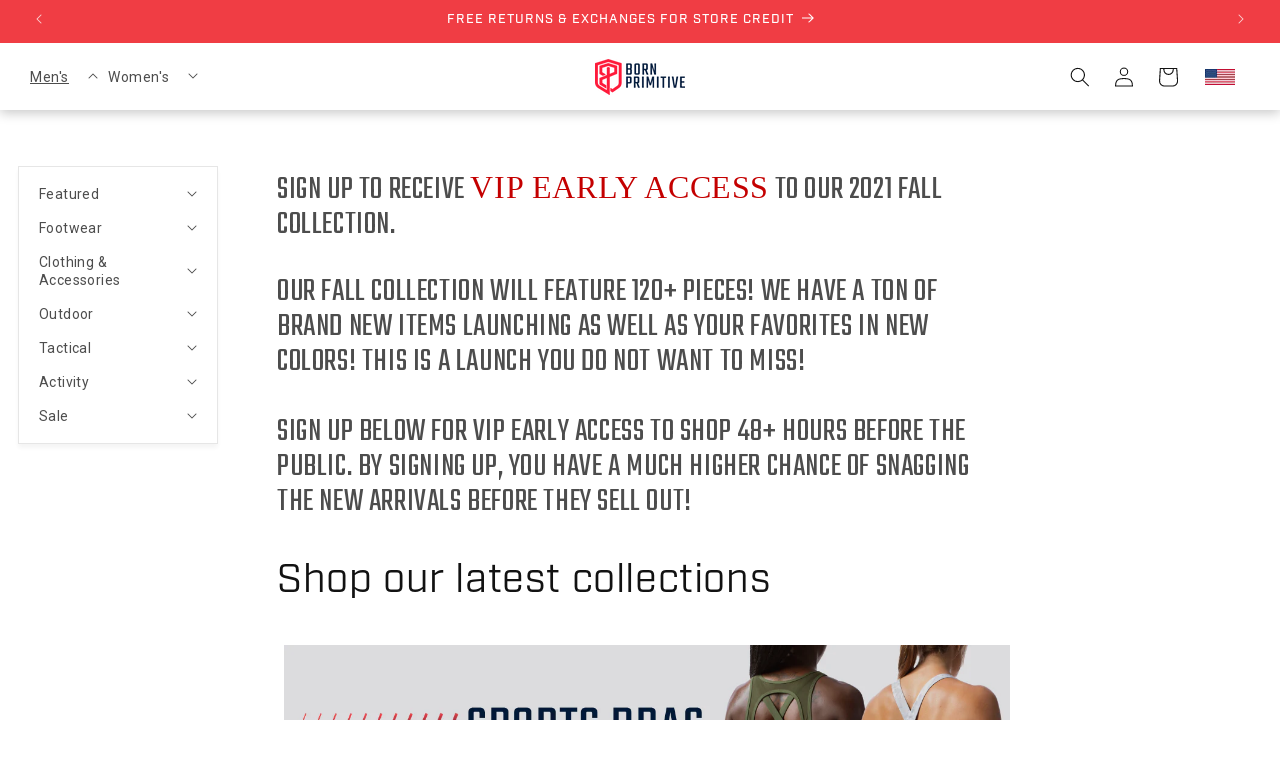

--- FILE ---
content_type: application/javascript; charset=utf-8
request_url: https://config.gorgias.chat/bundle-loader/01GYCC7G6NMPJJE7P9TFC431H5?source=shopify1click&shop=born-primitive.myshopify.com
body_size: 401
content:
(function(){var g=12495,e=document.createElement("script");if(e.src="https://config.gorgias.chat/gorgias-chat-bundle.js?rev=4a5a1a86&appKey=01GYCC7G6NMPJJE7P9TFC431H5",e.id="gorgias-chat-bundle",e.setAttribute("data-ot-ignore",""),window.GorgiasChat){console.warn("[GORGIAS-CHAT] Another chat was detected. Check that you did not add Gorgias chat snippet twice.",{chatSkipped:{appKey:"01GYCC7G6NMPJJE7P9TFC431H5",applicationId:"12495"}});return}var r={get(a,t){if(t!="init"&&t!="resolve"&&t!="constructor"&&typeof t!="symbol")throw new Error('You are trying to use the Gorgias Chat API before its initialization (property or function "'+t+'")! Please use `GorgiasChat.init()`. Refer to our documentation https://docs.gorgias.com/gorgias-chat/advanced-customization-new-chat for more info.');let o=a[t];return typeof o=="function"?o.bind(a):o}};window.GorgiasChat=new Proxy({},r);var i=new Promise(function(a,t){window.GorgiasChat.resolve=a});window.GorgiasChat.init=function(){return i},console.log("[GORGIAS-CHAT] Loading chat 01GYCC7G6NMPJJE7P9TFC431H5..."),window.gorgiasChatPendingEvents=[];function n(){document.body.appendChild(e)}function s(){document.readyState==="loading"?document.addEventListener("DOMContentLoaded",n):n()}s();var c={get(a,t){if(t!="init")throw new Error("You are using the legacy `gorgiasChat` Chat API! Please use `GorgiasChat` instead. Refer to our documentation https://docs.gorgias.com/gorgias-chat/advanced-customization-new-chat for more info.");let o=a[t];return typeof o=="function"?o.bind(a):o}};window.gorgiasChat=new Proxy({},c),window.gorgiasChat.init=function(){return console.warn("You are using the legacy `gorgiasChat.init()` function, please use the new `GorgiasChat` chat API (`GorgiasChat.init()`). Refer to our documentation https://docs.gorgias.com/gorgias-chat/advanced-customization-new-chat for more info."),i}})();


--- FILE ---
content_type: text/javascript
request_url: https://bornprimitive.com/cdn/shop/t/219/compiled_assets/snippet-scripts.js?v=76639
body_size: -306
content:
(function(){var __snippets__={};(function(){for(var element=document.getElementById("snippets-script"),attribute=element?element.getAttribute("data-snippets"):"",snippets=attribute.split(",").filter(Boolean),i=0;i<snippets.length;i++)__snippets__[snippets[i]]=!0})(),function(){if(!(!__snippets__["header-dropdown-menu"]&&!Shopify.designMode))try{let updateMenuTopPosition2=function(){const trigger=document.querySelector("sticky-header"),submenus=document.querySelectorAll(".header__submenu"),pos=trigger.getBoundingClientRect().height+trigger.getBoundingClientRect().top;for(const menu of submenus)menu.style.top=`${pos}px`};var updateMenuTopPosition=updateMenuTopPosition2;window.addEventListener("scroll",updateMenuTopPosition2),window.addEventListener("resize",updateMenuTopPosition2),window.addEventListener("load",updateMenuTopPosition2);for(const details of document.querySelectorAll("[data-desktop-level] details"))details.addEventListener("click",e=>{const el=e.currentTarget||e.target;for(const submenu of document.querySelectorAll('[data-desktop-level="two"] details[open]'))submenu.id!==details.id&&submenu.removeAttribute("open")});(async()=>updateMenuTopPosition2())()}catch(e){console.error(e)}}()})();
//# sourceMappingURL=/cdn/shop/t/219/compiled_assets/snippet-scripts.js.map?v=76639
